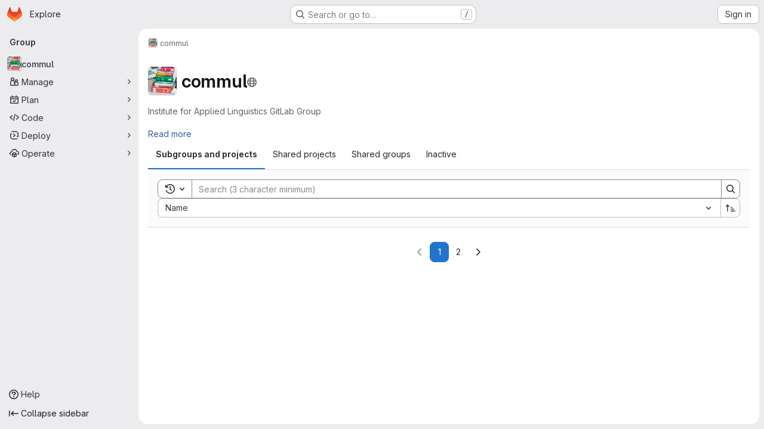

--- FILE ---
content_type: text/javascript; charset=utf-8
request_url: https://gitlab.inf.unibz.it/assets/webpack/commons-pages.admin.groups.index-pages.dashboard.groups.index-pages.groups.show-pages.organizations.-b1abe868.2a6876f8.chunk.js
body_size: 6258
content:
(this.webpackJsonp=this.webpackJsonp||[]).push([["commons-pages.admin.groups.index-pages.dashboard.groups.index-pages.groups.show-pages.organizations.-b1abe868"],{ShIi:function(e,t,i){"use strict";i("eJ0a");var n=i("d85j"),r=i("9/Bc"),a=i("4Qts"),o=i("HqXx"),s=i("l0QG"),u=i("/lV4"),l=i("SNRI"),c=i("QmxP"),d=i("ZKGg"),p=i("iJII"),m=i("NnjE"),g=i("o4PY"),v=i.n(g),h=i("9uJu"),f=i("7F3p"),b=i("jlnU"),k=i("COEd"),y=i("Oxu3"),_=i("4qOP"),j=i("uAXS"),S=i("kHc+"),O={name:"GroupListItemLeaveModal",components:{GlModal:y.a},model:{prop:"visible",event:"change"},props:{visible:{type:Boolean,required:!1,default:!1},modalId:{type:String,required:!0},group:{type:Object,required:!0}},data:()=>({isLoading:!1}),modal:{actionCancel:{text:Object(u.a)("Cancel")}},computed:{title(){return Object(_.a)(Object(u.i)('GroupsTree|Are you sure you want to leave "%{fullName}"?'),{fullName:this.group.fullName})},actionPrimary(){return{text:Object(u.i)("GroupsTree|Leave group"),attributes:{variant:"danger",loading:this.isLoading}}}},methods:{async handlePrimary(){this.isLoading=!0;try{await Object(S.b)(this.group.id,gon.current_user_id),this.$emit("success"),Object(j.e)(this.group)}catch(e){Object(b.createAlert)({message:Object(u.i)("GroupsTree|An error occurred while leaving the group. Please refresh the page to try again."),error:e,captureError:!0})}finally{this.isLoading=!1}}}},G=i("tBpV"),L=Object(G.a)(O,(function(){var e=this,t=e._self._c;return t("gl-modal",e._b({attrs:{"modal-id":e.modalId,visible:e.visible,title:e.title,"action-primary":e.actionPrimary},on:{primary:function(t){return t.preventDefault(),e.handlePrimary.apply(null,arguments)},change:function(t){return e.$emit("change")}}},"gl-modal",e.$options.modal,!1),[t("p",[e._v(e._s(e.s__("GroupsTree|When you leave this group:")))]),e._v(" "),t("ul",[t("li",[e._v(e._s(e.s__("GroupsTree|You lose access to all projects within this group")))]),e._v(" "),t("li",[e._v("\n      "+e._s(e.s__("GroupsTree|Your assigned issues and merge requests remain, but you cannot view or modify them"))+"\n    ")]),e._v(" "),t("li",[e._v(e._s(e.s__("GroupsTree|You need an invitation to rejoin")))])])])}),[],!1,null,null,null).exports,D=i("lCTV"),N=i("dIEn"),A=i("QGUv"),w=i("Pzb3"),P=i("EF/t"),C={name:"GroupDeleteModal",RESOURCE_TYPES:P.i,components:{GroupsProjectsDeleteModal:w.a,GlAlert:D.a,GlSprintf:N.a,HelpPageLink:A.a},model:{prop:"visible",event:"change"},props:{visible:{type:Boolean,required:!0},confirmPhrase:{type:String,required:!0},fullName:{type:String,required:!0},confirmLoading:{type:Boolean,required:!1,default:!1},subgroupsCount:{type:Number,required:!1,default:null},projectsCount:{type:Number,required:!1,default:null},markedForDeletion:{type:Boolean,required:!0},permanentDeletionDate:{type:String,required:!0}},emits:["primary","change"],computed:{hasStats(){return null!==this.subgroupsCount||null!==this.projectsCount}},methods:{numberToMetricPrefix:l.h}},I=Object(G.a)(C,(function(){var e=this,t=e._self._c;return t("groups-projects-delete-modal",{attrs:{"resource-type":e.$options.RESOURCE_TYPES.GROUP,visible:e.visible,"confirm-phrase":e.confirmPhrase,"full-name":e.fullName,"confirm-loading":e.confirmLoading,"marked-for-deletion":e.markedForDeletion,"permanent-deletion-date":e.permanentDeletionDate},on:{primary:function(t){return e.$emit("primary")},change:function(t){return e.$emit("change",t)}},scopedSlots:e._u([{key:"alert",fn:function(){return[e.hasStats?t("gl-alert",{staticClass:"gl-mb-5",attrs:{variant:"danger",dismissible:!1,title:e.s__("Groups|You are about to delete this group containing:")}},[t("ul",{attrs:{"data-testid":"group-delete-modal-stats"}},[null!==e.subgroupsCount?t("li",[t("gl-sprintf",{attrs:{message:e.n__("%{count} subgroup","%{count} subgroups",e.subgroupsCount)},scopedSlots:e._u([{key:"count",fn:function(){return[e._v(e._s(e.numberToMetricPrefix(e.subgroupsCount)))]},proxy:!0}],null,!1,672088501)})],1):e._e(),e._v(" "),null!==e.projectsCount?t("li",[t("gl-sprintf",{attrs:{message:e.n__("%{count} project","%{count} projects",e.projectsCount)},scopedSlots:e._u([{key:"count",fn:function(){return[e._v(e._s(e.numberToMetricPrefix(e.projectsCount)))]},proxy:!0}],null,!1,2397149243)})],1):e._e()]),e._v(" "),t("p",{staticClass:"gl-mb-0"},[e._v("\n        "+e._s(e.s__("Groups|This process deletes the group, subgroups and project repositories, and all related resources."))+"\n      ")])]):e._e()]},proxy:!0},{key:"restore-help-page-link",fn:function({content:i}){return[t("help-page-link",{attrs:{href:"user/group/_index",anchor:"restore-a-group"}},[e._v(e._s(i))])]}}])})}),[],!1,null,null,null).exports,M={name:"GroupListItemPreventDeleteModal",i18n:{title:Object(u.a)("Group can't be be deleted"),message:Object(u.a)("This group can't be deleted because it is linked to a subscription. To delete this group, %{linkStart}link the subscription%{linkEnd} with a different group.")},components:{GlModal:y.a,GlSprintf:N.a,HelpPageLink:A.a},props:{visible:{type:Boolean,required:!0},modalId:{type:String,required:!0}},CANCEL_PROPS:{text:Object(u.a)("Cancel")}},F=Object(G.a)(M,(function(){var e=this,t=e._self._c;return t("gl-modal",{attrs:{visible:e.visible,"modal-id":e.modalId,"data-testid":e.modalId,title:e.$options.i18n.title,size:"sm","action-cancel":e.$options.CANCEL_PROPS},on:{change:function(t){return e.$emit("change",t)}}},[t("gl-sprintf",{attrs:{message:e.$options.i18n.message},scopedSlots:e._u([{key:"link",fn:function({content:i}){return[t("help-page-link",{attrs:{href:"subscriptions/manage_subscription",anchor:"link-subscription-to-a-group"}},[e._v(e._s(i))])]}}])})],1)}),[],!1,null,null,null).exports,x=i("vLO8"),E=i("ygVz"),q=i("2ibD"),T={name:"GroupListItemActions",components:{GlLoadingIcon:m.a,ListActions:k.a,GroupListItemLeaveModal:L,GroupListItemPreventDeleteModal:F,GroupDeleteModal:I},mixins:[E.a.mixin()],props:{group:{type:Object,required:!0}},data:()=>({actionsLoading:!1,isDeleteModalVisible:!1,isDeleteModalLoading:!1,isLeaveModalVisible:!1,leaveModalId:v()("groups-list-item-leave-modal-id-"),deleteModalId:v()("groups-list-item-delete-modal-id-")}),computed:{availableActions(){var e;return null!==(e=this.group.availableActions)&&void 0!==e?e:[]},actions(){var e=this;const t={[x.b]:{text:Object(u.j)(Object(u.i)("Groups|Copy group ID: %{id}"),{id:this.group.id}),action:this.onCopyId},[x.e]:{href:this.group.editPath},[x.a]:{action:function(){return e.onActionWithLoading({action:e.archive,errorMessage:Object(u.a)("An error occurred archiving this group. Please refresh the page to try again.")})}},[x.i]:{action:function(){return e.onActionWithLoading({action:e.unarchive,errorMessage:Object(u.a)("An error occurred unarchiving this group. Please refresh the page to try again.")})}},[x.h]:{action:function(){return e.onActionWithLoading({action:e.restore,errorMessage:Object(u.a)("An error occurred restoring this group. Please refresh the page to try again.")})}},[x.c]:{action:this.onActionDelete},[x.d]:{action:this.onActionDelete},[x.f]:{text:Object(u.a)("Leave group"),action:this.onActionLeave}};return this.group.requestAccessPath&&(t[x.g]={href:this.group.requestAccessPath,extraAttrs:{"data-method":"post","data-testid":"request-access-link",rel:"nofollow"}}),this.group.withdrawAccessRequestPath&&(t[x.j]={href:this.group.withdrawAccessRequestPath,extraAttrs:{"data-method":"delete","data-testid":"withdraw-access-link","data-confirm":Object(u.j)(Object(u.i)("Groups|Are you sure you want to withdraw your access request for the %{fullName} group?"),{fullName:this.group.fullName}),rel:"nofollow"}}),t},hasActionDelete(){var e,t;return(null===(e=this.group.availableActions)||void 0===e?void 0:e.includes(x.c))||(null===(t=this.group.availableActions)||void 0===t?void 0:t.includes(x.d))},hasActionLeave(){var e;return null===(e=this.group.availableActions)||void 0===e?void 0:e.includes(x.f)}},methods:{refetch(){this.$emit("refetch")},async archive(){await Object(S.a)(this.group.id),this.refetch(),Object(j.c)(this.group),this.trackEvent("archive_namespace_in_quick_action",{label:P.i.GROUP,property:"archive"})},async unarchive(){await Object(S.h)(this.group.id),this.refetch(),Object(j.g)(this.group),this.trackEvent("archive_namespace_in_quick_action",{label:P.i.GROUP,property:"unarchive"})},async restore(){await Object(S.g)(this.group.id),this.refetch(),Object(j.f)(this.group)},async onActionWithLoading({action:e,errorMessage:t}){this.actionsLoading=!0;try{await e()}catch(e){Object(b.createAlert)({message:t,error:e,captureError:!0})}finally{this.actionsLoading=!1}},async onCopyId(){this.trackEvent("click_copy_id_in_group_quick_actions");try{await Object(h.a)(this.group.id),this.$toast.show(Object(u.i)("Groups|Group ID copied to clipboard."))}catch(e){f.b(e)}},onActionDelete(){this.isDeleteModalVisible=!0},onDeleteModalChange(e){this.isDeleteModalVisible=e},async onDeleteModalPrimary(){this.isDeleteModalLoading=!0;try{await q.a.delete(this.group.relativeWebUrl,{params:Object(j.b)(this.group)}),this.refetch(),Object(j.d)(this.group)}catch(e){Object(b.createAlert)({message:Object(u.a)("An error occurred deleting the group. Please refresh the page to try again."),error:e,captureError:!0})}finally{this.isDeleteModalLoading=!1}},onActionLeave(){this.isLeaveModalVisible=!0}}},V=Object(G.a)(T,(function(){var e=this,t=e._self._c;return t("div",[e.actionsLoading?t("gl-loading-icon",{staticClass:"gl-p-3",attrs:{size:"sm"}}):t("list-actions",{attrs:{"data-testid":"groups-list-item-actions",actions:e.actions,"available-actions":e.availableActions}}),e._v(" "),e.hasActionDelete?[e.group.isLinkedToSubscription?t("group-list-item-prevent-delete-modal",{attrs:{visible:e.isDeleteModalVisible,"modal-id":e.deleteModalId},on:{change:e.onDeleteModalChange}}):t("group-delete-modal",{attrs:{"confirm-phrase":e.group.fullPath,"full-name":e.group.fullName,"confirm-loading":e.isDeleteModalLoading,"subgroups-count":e.group.descendantGroupsCount,"projects-count":e.group.projectsCount,"marked-for-deletion":e.group.markedForDeletion,"permanent-deletion-date":e.group.permanentDeletionDate},on:{primary:e.onDeleteModalPrimary},model:{value:e.isDeleteModalVisible,callback:function(t){e.isDeleteModalVisible=t},expression:"isDeleteModalVisible"}})]:e._e(),e._v(" "),e.hasActionLeave?[t("group-list-item-leave-modal",{attrs:{"modal-id":e.leaveModalId,group:e.group},on:{success:e.refetch},model:{value:e.isLeaveModalVisible,callback:function(t){e.isLeaveModalVisible=t},expression:"isLeaveModalVisible"}})]:e._e()],2)}),[],!1,null,null,null).exports,$=i("QbPJ"),z={i18n:{subgroups:Object(u.a)("Subgroups"),projects:Object(u.a)("Projects"),directMembers:Object(u.a)("Direct members")},components:{ListItem:d.a,ListItemStat:p.a,GlIcon:n.a,GlBadge:r.a,GlTooltip:a.a,GroupListItemActions:V,ListItemInactiveBadge:$.a,GroupsListItemPlanBadge:function(){return Promise.resolve().then(i.bind(null,"4b03"))}},props:{group:{type:Object,required:!0},showGroupIcon:{type:Boolean,required:!1,default:!1},listItemClass:{type:[String,Array,Object],required:!1,default:""},timestampType:{type:String,required:!1,default:c.b,validator:e=>c.a.includes(e)},includeMicrodata:{type:Boolean,required:!1,default:!1}},computed:{visibility(){return this.group.visibility},visibilityIcon(){return o.p[this.visibility]},visibilityTooltip(){return o.b[this.visibility]},visibilityTooltipTarget(){var e;return null===(e=this.$refs)||void 0===e||null===(e=e.visibilityIcon)||void 0===e?void 0:e.$el},accessLevel(){var e;return null===(e=this.group.accessLevel)||void 0===e?void 0:e.integerValue},accessLevelLabel(){return s.d[this.accessLevel]},shouldShowAccessLevel(){return![void 0,null,s.f].includes(this.accessLevel)},groupIconName(){return this.group.parent?"subgroup":"group"},microdataAttributes(){return this.includeMicrodata?{itemprop:"subOrganization",itemtype:"https://schema.org/Organization",itemscope:!0,avatarAttrs:{itemprop:"logo",labelLinkAttrs:{itemprop:"name"}},descriptionAttrs:{itemprop:"description"}}:{}},descendantGroupsCount(){return Object(l.h)(this.group.descendantGroupsCount)},projectsCount(){return Object(l.h)(this.group.projectsCount)},groupMembersCount(){return Object(l.h)(this.group.groupMembersCount)},showDescendantGroupsCount(){return Object(l.d)(this.group.descendantGroupsCount)},showProjectsCount(){return Object(l.d)(this.group.projectsCount)},showGroupMembersCount(){return Object(l.d)(this.group.groupMembersCount)},storageSize(){var e;return this.hasStorageSize?Object(l.f)((null===(e=this.group.projectStatistics)||void 0===e?void 0:e.storageSize)||0):null},hasStorageSize(){return Object.hasOwn(this.group,"projectStatistics")},hasActions(){var e;return null===(e=this.group.availableActions)||void 0===e?void 0:e.length},dataTestid(){return"groups-list-item-"+this.group.id}},methods:{refetch(){this.$emit("refetch")},onVisibilityTooltipShown(){this.$emit("hover-visibility",this.visibility)}}},B=Object(G.a)(z,(function(){var e=this,t=e._self._c;return t("list-item",e._b({attrs:{resource:e.group,"show-icon":e.showGroupIcon,"icon-name":e.groupIconName,"list-item-class":e.listItemClass,"timestamp-type":e.timestampType,"data-testid":e.dataTestid},on:{"click-avatar":function(t){return e.$emit("click-avatar")}},scopedSlots:e._u([{key:"children-toggle",fn:function(){return[e._t("children-toggle")]},proxy:!0},{key:"avatar-meta",fn:function(){return[e.visibility?[t("gl-icon",{ref:"visibilityIcon",attrs:{name:e.visibilityIcon,variant:"subtle"}}),e._v(" "),t("gl-tooltip",{attrs:{target:function(){return e.visibilityTooltipTarget}},on:{shown:e.onVisibilityTooltipShown}},[e._v(e._s(e.visibilityTooltip))])]:e._e(),e._v(" "),e.shouldShowAccessLevel?t("gl-badge",{staticClass:"gl-block",attrs:{"data-testid":"user-access-role"}},[e._v(e._s(e.accessLevelLabel))]):e._e()]},proxy:!0},{key:"stats",fn:function(){return[t("list-item-inactive-badge",{attrs:{resource:e.group}}),e._v(" "),e.hasStorageSize?t("gl-badge",{attrs:{"data-testid":"storage-size"}},[e._v(e._s(e.storageSize))]):e._e(),e._v(" "),t("groups-list-item-plan-badge",{attrs:{group:e.group}}),e._v(" "),e.showDescendantGroupsCount?t("list-item-stat",{attrs:{"tooltip-text":e.$options.i18n.subgroups,"icon-name":"subgroup",stat:e.descendantGroupsCount,"data-testid":"subgroups-count"},on:{hover:function(t){return e.$emit("hover-stat","subgroups-count")}}}):e._e(),e._v(" "),e.showProjectsCount?t("list-item-stat",{attrs:{"tooltip-text":e.$options.i18n.projects,"icon-name":"project",stat:e.projectsCount,"data-testid":"projects-count"},on:{hover:function(t){return e.$emit("hover-stat","projects-count")}}}):e._e(),e._v(" "),e.showGroupMembersCount?t("list-item-stat",{attrs:{"tooltip-text":e.$options.i18n.directMembers,"icon-name":"users",stat:e.groupMembersCount,"data-testid":"members-count"},on:{hover:function(t){return e.$emit("hover-stat","members-count")}}}):e._e()]},proxy:!0},e.hasActions?{key:"actions",fn:function(){return[t("group-list-item-actions",{attrs:{group:e.group},on:{refetch:e.refetch}})]},proxy:!0}:null,{key:"children",fn:function(){return[e._t("children")]},proxy:!0}],null,!0)},"list-item",e.microdataAttributes,!1))}),[],!1,null,null,null);t.a=B.exports},aQeU:function(e,t,i){var n={kind:"Document",definitions:[{kind:"FragmentDefinition",name:{kind:"Name",value:"Group"},typeCondition:{kind:"NamedType",name:{kind:"Name",value:"Group"}},directives:[],selectionSet:{kind:"SelectionSet",selections:[{kind:"FragmentSpread",name:{kind:"Name",value:"GroupInterface"},directives:[]},{kind:"Field",name:{kind:"Name",value:"editPath"},arguments:[],directives:[]},{kind:"Field",name:{kind:"Name",value:"parent"},arguments:[],directives:[],selectionSet:{kind:"SelectionSet",selections:[{kind:"Field",name:{kind:"Name",value:"id"},arguments:[],directives:[]}]}},{kind:"Field",name:{kind:"Name",value:"descriptionHtml"},arguments:[],directives:[]},{kind:"Field",name:{kind:"Name",value:"descendantGroupsCount"},arguments:[],directives:[]},{kind:"Field",name:{kind:"Name",value:"projectsCount"},arguments:[],directives:[]},{kind:"Field",name:{kind:"Name",value:"groupMembersCount"},arguments:[],directives:[]},{kind:"Field",name:{kind:"Name",value:"visibility"},arguments:[],directives:[]},{kind:"Field",name:{kind:"Name",value:"createdAt"},arguments:[],directives:[]},{kind:"Field",name:{kind:"Name",value:"updatedAt"},arguments:[],directives:[]},{kind:"Field",name:{kind:"Name",value:"maxAccessLevel"},arguments:[],directives:[],selectionSet:{kind:"SelectionSet",selections:[{kind:"Field",name:{kind:"Name",value:"integerValue"},arguments:[],directives:[]}]}},{kind:"Field",name:{kind:"Name",value:"isLinkedToSubscription"},arguments:[],directives:[]},{kind:"Field",name:{kind:"Name",value:"archived"},arguments:[],directives:[]},{kind:"Field",name:{kind:"Name",value:"isSelfArchived"},arguments:[],directives:[]},{kind:"Field",name:{kind:"Name",value:"markedForDeletion"},arguments:[],directives:[]},{kind:"Field",name:{kind:"Name",value:"isSelfDeletionInProgress"},arguments:[],directives:[]},{kind:"Field",name:{kind:"Name",value:"isSelfDeletionScheduled"},arguments:[],directives:[]},{kind:"Field",name:{kind:"Name",value:"permanentDeletionDate"},arguments:[],directives:[]}]}}],loc:{start:0,end:457}};n.loc.source={body:'#import "~/graphql_shared/fragments/group_interface.fragment.graphql"\n\nfragment Group on Group {\n  ...GroupInterface\n  editPath\n  parent {\n    id\n  }\n  descriptionHtml\n  descendantGroupsCount\n  projectsCount\n  groupMembersCount\n  visibility\n  createdAt\n  updatedAt\n  maxAccessLevel {\n    integerValue\n  }\n  isLinkedToSubscription\n  archived\n  isSelfArchived\n  markedForDeletion\n  isSelfDeletionInProgress\n  isSelfDeletionScheduled\n  permanentDeletionDate\n}\n',name:"GraphQL request",locationOffset:{line:1,column:1}};var r={};n.definitions=n.definitions.concat(i("i5KB").definitions.filter((function(e){if("FragmentDefinition"!==e.kind)return!0;var t=e.name.value;return!r[t]&&(r[t]=!0,!0)})));var a={};function o(e,t){for(var i=0;i<e.definitions.length;i++){var n=e.definitions[i];if(n.name&&n.name.value==t)return n}}n.definitions.forEach((function(e){if(e.name){var t=new Set;!function e(t,i){if("FragmentSpread"===t.kind)i.add(t.name.value);else if("VariableDefinition"===t.kind){var n=t.type;"NamedType"===n.kind&&i.add(n.name.value)}t.selectionSet&&t.selectionSet.selections.forEach((function(t){e(t,i)})),t.variableDefinitions&&t.variableDefinitions.forEach((function(t){e(t,i)})),t.definitions&&t.definitions.forEach((function(t){e(t,i)}))}(e,t),a[e.name.value]=t}})),e.exports=n,e.exports.Group=function(e,t){var i={kind:e.kind,definitions:[o(e,t)]};e.hasOwnProperty("loc")&&(i.loc=e.loc);var n=a[t]||new Set,r=new Set,s=new Set;for(n.forEach((function(e){s.add(e)}));s.size>0;){var u=s;s=new Set,u.forEach((function(e){r.has(e)||(r.add(e),(a[e]||new Set).forEach((function(e){s.add(e)})))}))}return r.forEach((function(t){var n=o(e,t);n&&i.definitions.push(n)})),i}(n,"Group")},i5KB:function(e,t){var i={kind:"Document",definitions:[{kind:"FragmentDefinition",name:{kind:"Name",value:"GroupInterface"},typeCondition:{kind:"NamedType",name:{kind:"Name",value:"GroupInterface"}},directives:[],selectionSet:{kind:"SelectionSet",selections:[{kind:"Field",name:{kind:"Name",value:"id"},arguments:[],directives:[]},{kind:"Field",name:{kind:"Name",value:"fullName"},arguments:[],directives:[]},{kind:"Field",name:{kind:"Name",value:"fullPath"},arguments:[],directives:[]},{kind:"Field",name:{kind:"Name",value:"name"},arguments:[],directives:[]},{kind:"Field",name:{kind:"Name",value:"webUrl"},arguments:[],directives:[]},{kind:"Field",name:{kind:"Name",value:"avatarUrl"},arguments:[],directives:[]},{kind:"Field",name:{kind:"Name",value:"userPermissions"},arguments:[],directives:[],selectionSet:{kind:"SelectionSet",selections:[{kind:"Field",name:{kind:"Name",value:"archiveGroup"},arguments:[],directives:[]},{kind:"Field",name:{kind:"Name",value:"canLeave"},arguments:[],directives:[]},{kind:"Field",name:{kind:"Name",value:"removeGroup"},arguments:[],directives:[]},{kind:"Field",name:{kind:"Name",value:"viewEditPage"},arguments:[],directives:[]}]}}]}}],loc:{start:0,end:188}};i.loc.source={body:"fragment GroupInterface on GroupInterface {\n  id\n  fullName\n  fullPath\n  name\n  webUrl\n  avatarUrl\n  userPermissions {\n    archiveGroup\n    canLeave\n    removeGroup\n    viewEditPage\n  }\n}\n",name:"GraphQL request",locationOffset:{line:1,column:1}};var n={};function r(e,t){for(var i=0;i<e.definitions.length;i++){var n=e.definitions[i];if(n.name&&n.name.value==t)return n}}i.definitions.forEach((function(e){if(e.name){var t=new Set;!function e(t,i){if("FragmentSpread"===t.kind)i.add(t.name.value);else if("VariableDefinition"===t.kind){var n=t.type;"NamedType"===n.kind&&i.add(n.name.value)}t.selectionSet&&t.selectionSet.selections.forEach((function(t){e(t,i)})),t.variableDefinitions&&t.variableDefinitions.forEach((function(t){e(t,i)})),t.definitions&&t.definitions.forEach((function(t){e(t,i)}))}(e,t),n[e.name.value]=t}})),e.exports=i,e.exports.GroupInterface=function(e,t){var i={kind:e.kind,definitions:[r(e,t)]};e.hasOwnProperty("loc")&&(i.loc=e.loc);var a=n[t]||new Set,o=new Set,s=new Set;for(a.forEach((function(e){s.add(e)}));s.size>0;){var u=s;s=new Set,u.forEach((function(e){o.has(e)||(o.add(e),(n[e]||new Set).forEach((function(e){s.add(e)})))}))}return o.forEach((function(t){var n=r(e,t);n&&i.definitions.push(n)})),i}(i,"GroupInterface")},kFBq:function(e,t,i){"use strict";t.a=i.p+"empty-groups-md.4551d1ae.svg"},uAXS:function(e,t,i){"use strict";i.d(t,"a",(function(){return o})),i.d(t,"d",(function(){return s})),i.d(t,"e",(function(){return u})),i.d(t,"f",(function(){return l})),i.d(t,"c",(function(){return c})),i.d(t,"g",(function(){return d})),i.d(t,"b",(function(){return p}));i("YSE1"),i("z6RN"),i("b+iX");var n=i("udiD"),r=i("/lV4"),a=i("vLO8");const o=function({userPermissions:e,markedForDeletion:t,isSelfDeletionInProgress:i,isSelfDeletionScheduled:n,archived:r,isSelfArchived:o}){var s,u;if(i)return[];const l=e.viewEditPage,c=e.archiveGroup&&!r&&!t&&(null===(s=gon.features)||void 0===s?void 0:s.archiveGroup),d=e.archiveGroup&&o,p=e.removeGroup&&n,{canLeave:m}=e,g=e.removeGroup&&!t,v=e.removeGroup&&n&&(null===(u=gon)||void 0===u?void 0:u.allow_immediate_namespaces_deletion),h={[a.b]:!0,[a.e]:l,[a.a]:c,[a.i]:d,[a.h]:p,[a.f]:m,[a.c]:g,[a.d]:v};return Object.entries(h).flatMap((function([e,t]){return t?[e]:[]}))},s=function(e){e.markedForDeletion?Object(n.default)(Object(r.j)(Object(r.a)("Group '%{group_name}' is being deleted."),{group_name:e.fullName})):Object(n.default)(Object(r.j)(Object(r.a)("Group '%{group_name}' will be deleted on %{date}."),{group_name:e.fullName,date:e.permanentDeletionDate}))},u=function(e){Object(n.default)(Object(r.j)(Object(r.a)('You left the "%{group_name}" group.'),{group_name:e.fullName}))},l=function(e){Object(n.default)(Object(r.j)(Object(r.a)("Group '%{group_name}' has been successfully restored."),{group_name:e.fullName}))},c=function(e){Object(n.default)(Object(r.j)(Object(r.a)("Group '%{group_name}' has been successfully archived."),{group_name:e.fullName}))},d=function(e){Object(n.default)(Object(r.j)(Object(r.a)("Group '%{group_name}' has been successfully unarchived."),{group_name:e.fullName}))},p=function(e){return e.markedForDeletion?{permanently_remove:!0}:{}}},xIYG:function(e,t,i){"use strict";i.d(t,"a",(function(){return o})),i.d(t,"b",(function(){return s}));i("3UXl"),i("iyoE");var n=i("FxFN"),r=i("3twG"),a=i("uAXS");const o=function({id:e,fullName:t,parent:i,maxAccessLevel:s,hasChildren:u,children:l,fullPath:c,...d},p=function(){}){const m={...d,id:Object(n.e)(e),avatarLabel:t,fullName:t,parent:(null==i?void 0:i.id)||null,accessLevel:s,availableActions:Object(a.a)(d),children:null!=l&&l.length?l.map((function(e){return o(e,p)})):[],childrenLoading:!1,hasChildren:Boolean(u),fullPath:c,relativeWebUrl:Object(r.B)("/",gon.relative_url_root,c)};return{...m,...p(m)}},s=function(e,t=function(){}){return e.map((function(e){return o(e,t)}))}}}]);
//# sourceMappingURL=commons-pages.admin.groups.index-pages.dashboard.groups.index-pages.groups.show-pages.organizations.-b1abe868.2a6876f8.chunk.js.map